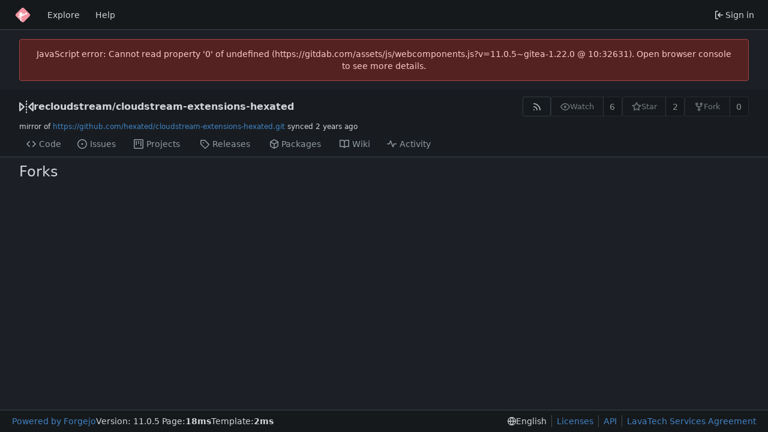

--- FILE ---
content_type: text/html; charset=utf-8
request_url: https://gitdab.com/recloudstream/cloudstream-extensions-hexated/forks
body_size: 7209
content:
<!DOCTYPE html>
<html lang="en-US" data-theme="gitea-dark">
<head>
	<meta name="viewport" content="width=device-width, initial-scale=1">
	
	<title>Forks - recloudstream/cloudstream-extensions-hexated - Gitdab</title>
	<link rel="manifest" href="[data-uri]">
	<meta name="author" content="recloudstream">
	<meta name="description" content="cloudstream-extensions-hexated">
	<meta name="keywords" content="git,forge,forgejo">
	<meta name="referrer" content="no-referrer">


	<link rel="alternate" type="application/atom+xml" title="" href="/recloudstream/cloudstream-extensions-hexated.atom">
	<link rel="alternate" type="application/rss+xml" title="" href="/recloudstream/cloudstream-extensions-hexated.rss">

	<link rel="icon" href="/assets/img/favicon.svg" type="image/svg+xml">
	<link rel="alternate icon" href="/assets/img/favicon.png" type="image/png">
	
<script>
	
	window.addEventListener('error', function(e) {window._globalHandlerErrors=window._globalHandlerErrors||[]; window._globalHandlerErrors.push(e);});
	window.addEventListener('unhandledrejection', function(e) {window._globalHandlerErrors=window._globalHandlerErrors||[]; window._globalHandlerErrors.push(e);});
	window.config = {
		appUrl: 'https:\/\/gitdab.com\/',
		appSubUrl: '',
		assetVersionEncoded: encodeURIComponent('11.0.5~gitea-1.22.0'), 
		assetUrlPrefix: '\/assets',
		runModeIsProd:  true ,
		customEmojis: {"codeberg":":codeberg:","forgejo":":forgejo:","git":":git:","gitea":":gitea:","github":":github:","gitlab":":gitlab:","gogs":":gogs:"},
		csrfToken: 'uuIyNq26XFB54xigfoz41tUQZL46MTc2OTAwNjc2NjMxOTI2MTYxMQ',
		pageData: {},
		notificationSettings: {"EventSourceUpdateTime":10000,"MaxTimeout":60000,"MinTimeout":10000,"TimeoutStep":10000}, 
		enableTimeTracking:  true ,
		
		mermaidMaxSourceCharacters:  5000 ,
		
		i18n: {
			copy_success: "Copied!",
			copy_error: "Copy failed",
			error_occurred: "An error occurred",
			network_error: "Network error",
			remove_label_str: "Remove item \"%s\"",
			modal_confirm: "Confirm",
			modal_cancel: "Cancel",
			more_items: "More items",
			incorrect_root_url: "This Forgejo instance is configured to be served on \"https://gitdab.com/\". You are currently viewing Forgejo through a different URL, which may cause parts of the application to break. The canonical URL is controlled by Forgejo admins via the ROOT_URL setting in the app.ini.",
		},
	};
	
	window.config.pageData = window.config.pageData || {};
</script>
<script src="/assets/js/webcomponents.js?v=11.0.5~gitea-1.22.0"></script>

	

	
	<meta property="og:title" content="cloudstream-extensions-hexated">


	<meta property="og:url" content="https://gitdab.com/recloudstream/cloudstream-extensions-hexated">


	<meta property="og:type" content="object">


	<meta property="og:image" content="https://gitdab.com/recloudstream/cloudstream-extensions-hexated/-/summary-card">
	
		<meta property="og:image:width" content="1200">
	
	
		<meta property="og:image:height" content="600">
	
	
		<meta property="og:image:alt" content="Summary card of repository recloudstream/cloudstream-extensions-hexated">
	

<meta property="og:site_name" content="Gitdab">

	<link rel="stylesheet" href="/assets/css/index.css?v=11.0.5~gitea-1.22.0">
<link rel="stylesheet" href="/assets/css/theme-gitea-dark.css?v=11.0.5~gitea-1.22.0">

	
</head>
<body hx-headers='{"x-csrf-token": "uuIyNq26XFB54xigfoz41tUQZL46MTc2OTAwNjc2NjMxOTI2MTYxMQ"}' hx-swap="outerHTML" hx-ext="morph" hx-push-url="false">
	

	<div class="full height">
		<noscript>This website requires JavaScript.</noscript>

		

		
			


<nav id="navbar" aria-label="Navigation bar">
	<div class="navbar-left ui secondary menu">
		
		<a class="item" id="navbar-logo" href="/" aria-label="Home">
			<img width="30" height="30" src="/assets/img/logo.svg" alt="Logo" aria-hidden="true">
		</a>

		
		<div class="ui secondary menu item navbar-mobile-right only-mobile">
			
			<button class="item tw-w-auto ui icon mini button tw-p-2 tw-m-0" id="navbar-expand-toggle" aria-label="Toggle menu"><svg viewBox="0 0 16 16" class="svg octicon-three-bars" aria-hidden="true" width="16" height="16"><path d="M1 2.75A.75.75 0 0 1 1.75 2h12.5a.75.75 0 0 1 0 1.5H1.75A.75.75 0 0 1 1 2.75m0 5A.75.75 0 0 1 1.75 7h12.5a.75.75 0 0 1 0 1.5H1.75A.75.75 0 0 1 1 7.75M1.75 12h12.5a.75.75 0 0 1 0 1.5H1.75a.75.75 0 0 1 0-1.5"/></svg></button>
		</div>

		
		
			<a class="item" href="/explore/repos">Explore</a>
		

		

		
			<a class="item" target="_blank" rel="noopener noreferrer" href="https://forgejo.org/docs/latest/">Help</a>
		
	</div>

	
	<div class="navbar-right ui secondary menu">
		
			
			<a class="item" rel="nofollow" href="/user/login?redirect_to=%2frecloudstream%2fcloudstream-extensions-hexated%2fforks">
				<svg viewBox="0 0 16 16" class="tw-mr-1 svg octicon-sign-in" aria-hidden="true" width="16" height="16"><path d="M2 2.75C2 1.784 2.784 1 3.75 1h2.5a.75.75 0 0 1 0 1.5h-2.5a.25.25 0 0 0-.25.25v10.5c0 .138.112.25.25.25h2.5a.75.75 0 0 1 0 1.5h-2.5A1.75 1.75 0 0 1 2 13.25Zm6.56 4.5h5.69a.75.75 0 0 1 0 1.5H8.56l1.97 1.97a.749.749 0 0 1-.326 1.275.75.75 0 0 1-.734-.215L6.22 8.53a.75.75 0 0 1 0-1.06l3.25-3.25a.749.749 0 0 1 1.275.326.75.75 0 0 1-.215.734Z"/></svg>
				<span>Sign in</span>
			</a>
		
	</div>
</nav>

		



<div role="main" aria-label="Forks" class="page-content repository forks">
	<div class="secondary-nav">

	<div class="ui container">
		<div class="repo-header">
			<div class="flex-item tw-items-center">
				<div class="flex-item-leading">
					

	<svg viewBox="0 0 16 16" class="svg octicon-mirror" aria-hidden="true" width="24" height="24"><path d="M15.547 3.061A.75.75 0 0 1 16 3.75v8.5a.751.751 0 0 1-1.265.545l-4.5-4.25a.75.75 0 0 1 0-1.09l4.5-4.25a.75.75 0 0 1 .812-.144M0 12.25v-8.5a.751.751 0 0 1 1.265-.545l4.5 4.25a.75.75 0 0 1 0 1.09l-4.5 4.25A.75.75 0 0 1 0 12.25m1.5-6.76v5.02L4.158 8ZM11.842 8l2.658 2.51V5.49ZM8 4a.75.75 0 0 1 .75.75v.5a.75.75 0 0 1-1.5 0v-.5A.75.75 0 0 1 8 4m.75-2.25v.5a.75.75 0 0 1-1.5 0v-.5a.75.75 0 0 1 1.5 0m0 6v.5a.75.75 0 0 1-1.5 0v-.5a.75.75 0 0 1 1.5 0M8 10a.75.75 0 0 1 .75.75v.5a.75.75 0 0 1-1.5 0v-.5A.75.75 0 0 1 8 10m0 3a.75.75 0 0 1 .75.75v.5a.75.75 0 0 1-1.5 0v-.5A.75.75 0 0 1 8 13"/></svg>


				</div>
				<div class="flex-item-main">
					<div class="flex-item-title gt-font-18">
						<a class="muted gt-font-normal" href="/recloudstream">recloudstream</a>/<a class="muted" href="/recloudstream/cloudstream-extensions-hexated">cloudstream-extensions-hexated</a>
					</div>
				</div>
				<div class="flex-item-trailing">
					
					
						
					
					
					
				</div>
			</div>
			
				<div class="repo-buttons button-row">
					
					
					
					<a class="ui compact small basic button" href="/recloudstream/cloudstream-extensions-hexated.rss" data-tooltip-content="RSS feed">
						<svg viewBox="0 0 16 16" class="svg octicon-rss" aria-hidden="true" width="16" height="16"><path d="M2.002 2.725a.75.75 0 0 1 .797-.699C8.79 2.42 13.58 7.21 13.974 13.201a.75.75 0 0 1-1.497.098 10.5 10.5 0 0 0-9.776-9.776.747.747 0 0 1-.7-.798ZM2.84 7.05h-.002a7 7 0 0 1 6.113 6.111.75.75 0 0 1-1.49.178 5.5 5.5 0 0 0-4.8-4.8.75.75 0 0 1 .179-1.489M2 13a1 1 0 1 1 2 0 1 1 0 0 1-2 0"/></svg>
					</a>
					
					<form hx-boost="true" hx-target="this" method="post" action="/recloudstream/cloudstream-extensions-hexated/action/watch">
	<div class="ui labeled button" data-tooltip-content="Sign in to watch this repository.">
		<button type="submit" class="ui compact small basic button" disabled>
			
				<svg viewBox="0 0 16 16" class="svg octicon-eye" aria-hidden="true" width="16" height="16"><path d="M8 2c1.981 0 3.671.992 4.933 2.078 1.27 1.091 2.187 2.345 2.637 3.023a1.62 1.62 0 0 1 0 1.798c-.45.678-1.367 1.932-2.637 3.023C11.67 13.008 9.981 14 8 14s-3.671-.992-4.933-2.078C1.797 10.83.88 9.576.43 8.898a1.62 1.62 0 0 1 0-1.798c.45-.677 1.367-1.931 2.637-3.022C4.33 2.992 6.019 2 8 2M1.679 7.932a.12.12 0 0 0 0 .136c.411.622 1.241 1.75 2.366 2.717C5.176 11.758 6.527 12.5 8 12.5s2.825-.742 3.955-1.715c1.124-.967 1.954-2.096 2.366-2.717a.12.12 0 0 0 0-.136c-.412-.621-1.242-1.75-2.366-2.717C10.824 4.242 9.473 3.5 8 3.5s-2.825.742-3.955 1.715c-1.124.967-1.954 2.096-2.366 2.717M8 10a2 2 0 1 1-.001-3.999A2 2 0 0 1 8 10"/></svg><span class="text not-mobile">Watch</span>
			
		</button>
		<a hx-boost="false" class="ui basic label" href="/recloudstream/cloudstream-extensions-hexated/watchers">
			6
		</a>
	</div>
</form>

					
					<form hx-boost="true" hx-target="this" method="post" action="/recloudstream/cloudstream-extensions-hexated/action/star">
	<div class="ui labeled button" data-tooltip-content="Sign in to star this repository.">
		<button type="submit" class="ui compact small basic button" disabled>
			
				<svg viewBox="0 0 16 16" class="svg octicon-star" aria-hidden="true" width="16" height="16"><path d="M8 .25a.75.75 0 0 1 .673.418l1.882 3.815 4.21.612a.75.75 0 0 1 .416 1.279l-3.046 2.97.719 4.192a.751.751 0 0 1-1.088.791L8 12.347l-3.766 1.98a.75.75 0 0 1-1.088-.79l.72-4.194L.818 6.374a.75.75 0 0 1 .416-1.28l4.21-.611L7.327.668A.75.75 0 0 1 8 .25m0 2.445L6.615 5.5a.75.75 0 0 1-.564.41l-3.097.45 2.24 2.184a.75.75 0 0 1 .216.664l-.528 3.084 2.769-1.456a.75.75 0 0 1 .698 0l2.77 1.456-.53-3.084a.75.75 0 0 1 .216-.664l2.24-2.183-3.096-.45a.75.75 0 0 1-.564-.41z"/></svg><span class="text not-mobile">Star</span>
			
		</button>
		<a hx-boost="false" class="ui basic label" href="/recloudstream/cloudstream-extensions-hexated/stars">
			2
		</a>
	</div>
</form>

					
					
					

	<div class="ui labeled button
		
			disabled
		"
		
			data-tooltip-content="Sign in to fork this repository."
		
	>
		<a class="ui compact small basic button"
			
				
			
		>
			<svg viewBox="0 0 16 16" class="svg octicon-repo-forked" aria-hidden="true" width="16" height="16"><path d="M5 5.372v.878c0 .414.336.75.75.75h4.5a.75.75 0 0 0 .75-.75v-.878a2.25 2.25 0 1 1 1.5 0v.878a2.25 2.25 0 0 1-2.25 2.25h-1.5v2.128a2.251 2.251 0 1 1-1.5 0V8.5h-1.5A2.25 2.25 0 0 1 3.5 6.25v-.878a2.25 2.25 0 1 1 1.5 0M5 3.25a.75.75 0 1 0-1.5 0 .75.75 0 0 0 1.5 0m6.75.75a.75.75 0 1 0 0-1.5.75.75 0 0 0 0 1.5m-3 8.75a.75.75 0 1 0-1.5 0 .75.75 0 0 0 1.5 0"/></svg><span class="text not-mobile">Fork</span>
		</a>
		<div class="ui small modal" id="fork-repo-modal">
			<div class="header">
				You've already forked cloudstream-extensions-hexated
			</div>
			<div class="content tw-text-left">
				<div class="ui list">
					
				</div>
				
			</div>
		</div>
		<a class="ui basic label" href="/recloudstream/cloudstream-extensions-hexated/forks">
			0
		</a>
	</div>



					
				</div>
			
		</div>
		
			<div class="fork-flag">
				mirror of
				<a target="_blank" rel="noopener noreferrer" href="https://github.com/hexated/cloudstream-extensions-hexated.git">https://github.com/hexated/cloudstream-extensions-hexated.git</a>
				synced <relative-time prefix="" tense="past" datetime="2024-08-15T00:03:22Z" data-tooltip-content data-tooltip-interactive="true">2024-08-15 00:03:22 +00:00</relative-time>
			</div>
		
		
		
	</div>

	<overflow-menu class="ui container secondary pointing tabular top attached borderless menu tw-pt-0 tw-my-0">
		
			<div class="overflow-menu-items">
				
					<a class="item" href="/recloudstream/cloudstream-extensions-hexated">
						<svg viewBox="0 0 16 16" class="svg octicon-code" aria-hidden="true" width="16" height="16"><path d="m11.28 3.22 4.25 4.25a.75.75 0 0 1 0 1.06l-4.25 4.25a.749.749 0 0 1-1.275-.326.75.75 0 0 1 .215-.734L13.94 8l-3.72-3.72a.749.749 0 0 1 .326-1.275.75.75 0 0 1 .734.215m-6.56 0a.75.75 0 0 1 1.042.018.75.75 0 0 1 .018 1.042L2.06 8l3.72 3.72a.749.749 0 0 1-.326 1.275.75.75 0 0 1-.734-.215L.47 8.53a.75.75 0 0 1 0-1.06Z"/></svg> Code
					</a>
				

				
					<a class="item" href="/recloudstream/cloudstream-extensions-hexated/issues">
						<svg viewBox="0 0 16 16" class="svg octicon-issue-opened" aria-hidden="true" width="16" height="16"><path d="M8 9.5a1.5 1.5 0 1 0 0-3 1.5 1.5 0 0 0 0 3"/><path d="M8 0a8 8 0 1 1 0 16A8 8 0 0 1 8 0M1.5 8a6.5 6.5 0 1 0 13 0 6.5 6.5 0 0 0-13 0"/></svg> Issues
						
					</a>
				

				

				

				
					<a href="/recloudstream/cloudstream-extensions-hexated/projects" class="item">
						<svg viewBox="0 0 16 16" class="svg octicon-project" aria-hidden="true" width="16" height="16"><path d="M1.75 0h12.5C15.216 0 16 .784 16 1.75v12.5A1.75 1.75 0 0 1 14.25 16H1.75A1.75 1.75 0 0 1 0 14.25V1.75C0 .784.784 0 1.75 0M1.5 1.75v12.5c0 .138.112.25.25.25h12.5a.25.25 0 0 0 .25-.25V1.75a.25.25 0 0 0-.25-.25H1.75a.25.25 0 0 0-.25.25M11.75 3a.75.75 0 0 1 .75.75v7.5a.75.75 0 0 1-1.5 0v-7.5a.75.75 0 0 1 .75-.75m-8.25.75a.75.75 0 0 1 1.5 0v5.5a.75.75 0 0 1-1.5 0ZM8 3a.75.75 0 0 1 .75.75v3.5a.75.75 0 0 1-1.5 0v-3.5A.75.75 0 0 1 8 3"/></svg> Projects
						
					</a>
				

				
					<a class="item" href="/recloudstream/cloudstream-extensions-hexated/releases">
						<svg viewBox="0 0 16 16" class="svg octicon-tag" aria-hidden="true" width="16" height="16"><path d="M1 7.775V2.75C1 1.784 1.784 1 2.75 1h5.025c.464 0 .91.184 1.238.513l6.25 6.25a1.75 1.75 0 0 1 0 2.474l-5.026 5.026a1.75 1.75 0 0 1-2.474 0l-6.25-6.25A1.75 1.75 0 0 1 1 7.775m1.5 0c0 .066.026.13.073.177l6.25 6.25a.25.25 0 0 0 .354 0l5.025-5.025a.25.25 0 0 0 0-.354l-6.25-6.25a.25.25 0 0 0-.177-.073H2.75a.25.25 0 0 0-.25.25ZM6 5a1 1 0 1 1 0 2 1 1 0 0 1 0-2"/></svg> Releases
						
					</a>
				

				
					<a href="/recloudstream/cloudstream-extensions-hexated/packages" class="item">
						<svg viewBox="0 0 16 16" class="svg octicon-package" aria-hidden="true" width="16" height="16"><path d="m8.878.392 5.25 3.045c.54.314.872.89.872 1.514v6.098a1.75 1.75 0 0 1-.872 1.514l-5.25 3.045a1.75 1.75 0 0 1-1.756 0l-5.25-3.045A1.75 1.75 0 0 1 1 11.049V4.951c0-.624.332-1.201.872-1.514L7.122.392a1.75 1.75 0 0 1 1.756 0M7.875 1.69l-4.63 2.685L8 7.133l4.755-2.758-4.63-2.685a.25.25 0 0 0-.25 0M2.5 5.677v5.372c0 .09.047.171.125.216l4.625 2.683V8.432Zm6.25 8.271 4.625-2.683a.25.25 0 0 0 .125-.216V5.677L8.75 8.432Z"/></svg> Packages
						
					</a>
				

				
					<a class="item" href="/recloudstream/cloudstream-extensions-hexated/wiki">
						<svg viewBox="0 0 16 16" class="svg octicon-book" aria-hidden="true" width="16" height="16"><path d="M0 1.75A.75.75 0 0 1 .75 1h4.253c1.227 0 2.317.59 3 1.501A3.74 3.74 0 0 1 11.006 1h4.245a.75.75 0 0 1 .75.75v10.5a.75.75 0 0 1-.75.75h-4.507a2.25 2.25 0 0 0-1.591.659l-.622.621a.75.75 0 0 1-1.06 0l-.622-.621A2.25 2.25 0 0 0 5.258 13H.75a.75.75 0 0 1-.75-.75Zm7.251 10.324.004-5.073-.002-2.253A2.25 2.25 0 0 0 5.003 2.5H1.5v9h3.757a3.75 3.75 0 0 1 1.994.574M8.755 4.75l-.004 7.322a3.75 3.75 0 0 1 1.992-.572H14.5v-9h-3.495a2.25 2.25 0 0 0-2.25 2.25"/></svg> Wiki
					</a>
				

				

				
					<a class="item" href="/recloudstream/cloudstream-extensions-hexated/activity">
						<svg viewBox="0 0 16 16" class="svg octicon-pulse" aria-hidden="true" width="16" height="16"><path d="M6 2c.306 0 .582.187.696.471L10 10.731l1.304-3.26A.75.75 0 0 1 12 7h3.25a.75.75 0 0 1 0 1.5h-2.742l-1.812 4.528a.751.751 0 0 1-1.392 0L6 4.77 4.696 8.03A.75.75 0 0 1 4 8.5H.75a.75.75 0 0 1 0-1.5h2.742l1.812-4.529A.75.75 0 0 1 6 2"/></svg> Activity
					</a>
				

				

				

				

				
			</div>
		
	</overflow-menu>
	<div class="ui tabs divider"></div>
</div>

	<div class="ui container">
		<h2 class="ui dividing header">
			Forks
		</h2>
		
	</div>

	



	


</div>


	

	</div>

	

	<footer class="page-footer" role="group" aria-label="Footer">
	<div class="left-links" role="contentinfo" aria-label="About this software">
		
			<a target="_blank" rel="noopener noreferrer" href="https://forgejo.org">Powered by Forgejo</a>
		
		
			Version:
			
				11.0.5
			
		
		
			Page: <strong>18ms</strong>
			Template: <strong>2ms</strong>
		
	</div>
	<div class="right-links" role="group" aria-label="Links">
		<div class="ui dropdown upward language">
			<span class="flex-text-inline"><svg viewBox="0 0 16 16" class="svg octicon-globe" aria-hidden="true" width="14" height="14"><path d="M8 0a8 8 0 1 1 0 16A8 8 0 0 1 8 0M5.78 8.75a9.64 9.64 0 0 0 1.363 4.177q.383.64.857 1.215c.245-.296.551-.705.857-1.215A9.64 9.64 0 0 0 10.22 8.75Zm4.44-1.5a9.64 9.64 0 0 0-1.363-4.177c-.307-.51-.612-.919-.857-1.215a10 10 0 0 0-.857 1.215A9.64 9.64 0 0 0 5.78 7.25Zm-5.944 1.5H1.543a6.51 6.51 0 0 0 4.666 5.5q-.184-.271-.352-.552c-.715-1.192-1.437-2.874-1.581-4.948m-2.733-1.5h2.733c.144-2.074.866-3.756 1.58-4.948q.18-.295.353-.552a6.51 6.51 0 0 0-4.666 5.5m10.181 1.5c-.144 2.074-.866 3.756-1.58 4.948q-.18.296-.353.552a6.51 6.51 0 0 0 4.666-5.5Zm2.733-1.5a6.51 6.51 0 0 0-4.666-5.5q.184.272.353.552c.714 1.192 1.436 2.874 1.58 4.948Z"/></svg> English</span>
			<div class="menu language-menu">
				
					<a lang="id-ID" data-url="/?lang=id-ID" class="item ">Bahasa Indonesia</a>
				
					<a lang="da" data-url="/?lang=da" class="item ">Dansk</a>
				
					<a lang="de-DE" data-url="/?lang=de-DE" class="item ">Deutsch</a>
				
					<a lang="en-US" data-url="/?lang=en-US" class="item active selected">English</a>
				
					<a lang="es-ES" data-url="/?lang=es-ES" class="item ">Español</a>
				
					<a lang="eo" data-url="/?lang=eo" class="item ">Esperanto</a>
				
					<a lang="fil" data-url="/?lang=fil" class="item ">Filipino</a>
				
					<a lang="fr-FR" data-url="/?lang=fr-FR" class="item ">Français</a>
				
					<a lang="it-IT" data-url="/?lang=it-IT" class="item ">Italiano</a>
				
					<a lang="lv-LV" data-url="/?lang=lv-LV" class="item ">Latviešu</a>
				
					<a lang="hu-HU" data-url="/?lang=hu-HU" class="item ">Magyar nyelv</a>
				
					<a lang="nl-NL" data-url="/?lang=nl-NL" class="item ">Nederlands</a>
				
					<a lang="nds" data-url="/?lang=nds" class="item ">Plattdüütsch</a>
				
					<a lang="pl-PL" data-url="/?lang=pl-PL" class="item ">Polski</a>
				
					<a lang="pt-PT" data-url="/?lang=pt-PT" class="item ">Português de Portugal</a>
				
					<a lang="pt-BR" data-url="/?lang=pt-BR" class="item ">Português do Brasil</a>
				
					<a lang="sl" data-url="/?lang=sl" class="item ">Slovenščina</a>
				
					<a lang="fi-FI" data-url="/?lang=fi-FI" class="item ">Suomi</a>
				
					<a lang="sv-SE" data-url="/?lang=sv-SE" class="item ">Svenska</a>
				
					<a lang="tr-TR" data-url="/?lang=tr-TR" class="item ">Türkçe</a>
				
					<a lang="cs-CZ" data-url="/?lang=cs-CZ" class="item ">Čeština</a>
				
					<a lang="el-GR" data-url="/?lang=el-GR" class="item ">Ελληνικά</a>
				
					<a lang="bg" data-url="/?lang=bg" class="item ">Български</a>
				
					<a lang="ru-RU" data-url="/?lang=ru-RU" class="item ">Русский</a>
				
					<a lang="uk-UA" data-url="/?lang=uk-UA" class="item ">Українська</a>
				
					<a lang="fa-IR" data-url="/?lang=fa-IR" class="item ">فارسی</a>
				
					<a lang="ja-JP" data-url="/?lang=ja-JP" class="item ">日本語</a>
				
					<a lang="zh-CN" data-url="/?lang=zh-CN" class="item ">简体中文</a>
				
					<a lang="zh-TW" data-url="/?lang=zh-TW" class="item ">繁體中文（台灣）</a>
				
					<a lang="zh-HK" data-url="/?lang=zh-HK" class="item ">繁體中文（香港）</a>
				
					<a lang="ko-KR" data-url="/?lang=ko-KR" class="item ">한국어</a>
				
			</div>
		</div>
		<a href="/assets/licenses.txt">Licenses</a>
		<a href="/api/swagger">API</a>
		<a href="https://gitlab.com/lavatech/servicesagreement">LavaTech Services Agreement</a>

	</div>
</footer>


	<script src="/assets/js/index.js?v=11.0.5~gitea-1.22.0" onerror="alert('Failed to load asset files from ' + this.src + '. Please make sure the asset files can be accessed.')"></script>

	
</body>
</html>



--- FILE ---
content_type: image/svg+xml
request_url: https://gitdab.com/assets/img/logo.svg
body_size: 1510
content:
<svg xmlns="http://www.w3.org/2000/svg" viewBox="0 0 400 400" width="32" height="32"><rect transform="rotate(45 200 200)" rx="39" height="250" width="250" y="75" x="75" fill="#f494a3"/><path fill-rule="evenodd" fill="#fcfbfb" d="M149.753 142.69c-32.224 6.352-44.876 44.948-21.601 67.986l3.12 3.088-8.296 5.427a2319.37 2319.37 0 01-12.695 8.252c-9.905 6.361-12.224 13.845-6.316 20.385 4.975 5.507 7.849 5.28 26.23-2.086 7.076-2.835 13.1-5.154 13.386-5.154.426 0 .516 7.422.489 40.246l-.034 40.247 4.523 4.825c6.872 7.334 18.635 19.082 19.105 19.082.287 0 .417-17.769.417-57.213 0-54.136.038-57.224.7-57.436.792-.253 1.796-.636 3.4-1.297l2.2-.908a199.01 199.01 0 014-1.6c.495-.19 1.35-.526 1.9-.746l2-.8 2-.8c.55-.22 1.405-.556 1.9-.746a202.282 202.282 0 004-1.6c.605-.25 1.55-.634 2.1-.854.55-.22 1.495-.604 2.1-.854.605-.249 1.55-.63 2.1-.846.55-.216 1.313-.552 1.695-.747.382-.194.885-.353 1.119-.353.234 0 1.17-.36 2.08-.8.91-.44 1.81-.8 2-.8.19 0 1.09-.36 2-.8.91-.44 1.804-.8 1.985-.8.182 0 1.093-.34 2.025-.756 8.278-3.689 12.047-4.847 15.776-4.845 6.543.002 11.149-1.793 15.342-5.98 2.576-2.573 5.178-6.96 5.178-8.732 0-1.137 1.07-1.837 4.4-2.877 8.255-2.578 15.473-4.934 16.095-5.253 1.104-.568 2.008-.427 4.168.65 20.099 10.015 38.829-15.952 22.955-31.825-12.637-12.638-33.994-3.637-34.022 14.338l-.004 2.68-4.296 1.354c-2.363.745-5.847 1.87-7.743 2.5-4.415 1.467-4.04 1.531-6.928-1.17-12.305-11.512-33.825-3.186-33.825 13.087 0 1.194-.331 1.408-3.8 2.456-.88.266-1.96.62-2.4.785-1.795.675-5.133 1.588-5.278 1.443-.086-.085.058-1.303.318-2.705 5.11-27.506-19.19-52.659-45.84-47.449"/></svg>